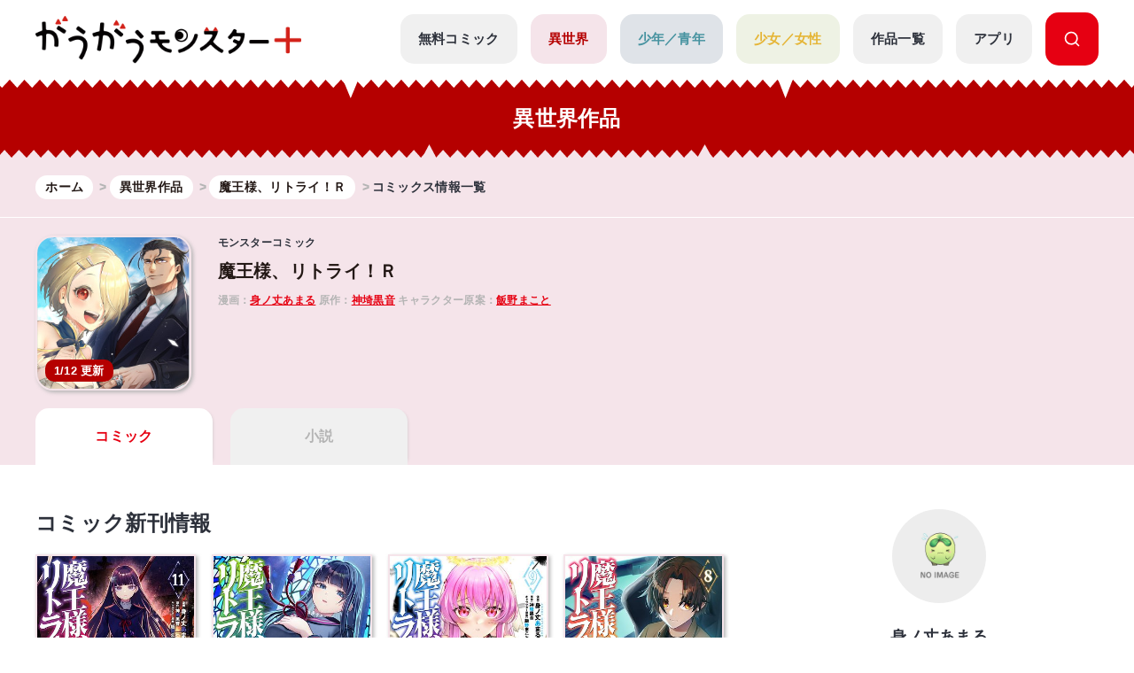

--- FILE ---
content_type: text/html; charset=UTF-8
request_url: https://gaugau.futabanet.jp/list/work/5f72ddc977656194ce000000/comics
body_size: 68439
content:
<!DOCTYPE html>
<html lang="ja">

<head>
  <meta charset="UTF-8">
  <meta name="viewport" content="width=device-width, initial-scale=1, viewport-fit=cover">
  <meta name="format-detection" content="telephone=no">
  <meta http-equiv="X-UA-Compatible" content="IE=edge">
  <title>公式-魔王様、リトライ！Ｒ | コミックス一覧 | 無料・試し読み豊富、Web漫画・コミックサイト がうがうモンスター＋</title>
  <meta name="description" content="「魔王様、リトライ！Ｒ」 コミックス一覧。ネトゲで最強「魔王」にログインしてたら、「魔王」の姿で異世界に飛ばされて!?">
  
  <script type="text/javascript" async crossorigin="anonymous" src="https://tag.aticdn.net/piano-analytics.js"></script>
  <script>(function(src){var a=document.createElement("script");a.type="text/javascript";a.async=true;a.src=src;var b=document.getElementsByTagName("script")[0];b.parentNode.insertBefore(a,b)})("https://experience-ap.piano.io/xbuilder/experience/load?aid=qJ1yjFyOpj");</script>
  <script defer src="https://gaugau.futabanet.jp/esp-service-worker.js"></script>

    <meta property="og:type" content="website">
    <meta property="og:url" content="https://gaugau.futabanet.jp/list/work/5f72ddc977656194ce000000/comics">
  <meta property="og:site_name" content="面白さモンスター級のラノベ漫画・コミック・小説サイト がうがうモンスター＋【毎日無料】">
  <meta property="og:title" content="公式-魔王様、リトライ！Ｒ | コミックス一覧 | 無料・試し読み豊富、Web漫画・コミックサイト がうがうモンスター＋">
  <meta property="og:description" content="「魔王様、リトライ！Ｒ」 コミックス一覧。ネトゲで最強「魔王」にログインしてたら、「魔王」の姿で異世界に飛ばされて!?">
  <meta property="og:image" content="https://gaugau.futabanet.jp/img/common/ogp.jpg">
    
  <link rel="canonical" href="https://gaugau.futabanet.jp/list/work/5f72ddc977656194ce000000/comics">

  <!-- twitter card -->
  <meta name="twitter:card" content="summary_large_image" />
  <meta name="twitter:url" content="https://gaugau.futabanet.jp/list/work/5f72ddc977656194ce000000/comics" />
  <meta name="twitter:title" content="公式-魔王様、リトライ！Ｒ | コミックス一覧 | 無料・試し読み豊富、Web漫画・コミックサイト がうがうモンスター＋"/>
  <meta name="twitter:description" content="「魔王様、リトライ！Ｒ」 コミックス一覧。ネトゲで最強「魔王」にログインしてたら、「魔王」の姿で異世界に飛ばされて!?" />
  <meta name="twitter:image" content="https://gaugau.futabanet.jp/img/common/ogp.jpg" />
  <meta name="twitter:site" content="面白さモンスター級のラノベ漫画・コミック・小説サイト がうがうモンスター＋【毎日無料】" />

  <!-- ファビコン -->
  <link rel="icon" href="https://gaugau.futabanet.jp/img/favicon.ico" type="image/vnd.microsoft.icon">
  <link rel="shortcut icon" href="https://gaugau.futabanet.jp/img/favicon.ico" type="image/x-icon">
  <link rel="apple-touch-icon" href="https://gaugau.futabanet.jp/img/apple-touch-icon-180x180.png" sizes="180x180">
  <link rel="icon" type="image/png" href="https://gaugau.futabanet.jp/img/android-chrome-192x192.png" sizes="192x192">

  <script type="application/ld+json">
    {
      "@context" : "https://schema.org",
      "@type" : "WebSite",
      "name" : "がうがうモンスター＋",
      "alternateName" : ["がうがうモンスター"],
      "url" : "https://gaugau.futabanet.jp/"
    }
  </script>

  
  <meta name="cXenseParse:articleid" content="list/work/5f72ddc977656194ce000000/comics" />
<meta name="cXenseParse:pageclass" content="article"/>
  <meta name="cXenseParse:url" content="https://gaugau.futabanet.jp/list/work/5f72ddc977656194ce000000/comics" />
  <meta name="cXenseParse:ftb-genre" content="異世界" />
  <meta name="cXenseParse:ftb-label" content="モンスターコミック" />
  <meta name="cXenseParse:ftb-comic" content="身ノ丈あまる" data-separator="," />
  <meta name="cXenseParse:ftb-original-work" content="神埼黒音" data-separator="," />
  <meta name="cXenseParse:ftb-character-draft" content="飯野まこと" data-separator="," />
  <meta name="cXenseParse:ftb-author" content="神埼黒音" data-separator="," />
  <meta name="cXenseParse:ftb-illustration" content="飯野まこと" data-separator="," />
  <meta name="cXenseParse:ftb-viewer" content="NO" />
  <meta name="cXenseParse:ftb-adult-flg" content="false" />
  <meta name="cXenseParse:ftb-tag" content="ファンタジー,ギャグ,ツンデレ,最強,美少女,転生・召喚,異世界,チート,魔王,おっさん,ゲーム,バトル,なろう" data-separator="," />
      <script>
        window.dataLayer = window.dataLayer || [];
        dataLayer.push({
            'event': 'ranking_data',
            'category': 'I',
            'works': '5f72ddc977656194ce000000',
            'episodes': '',
        });
    </script>

  <!-- Google Tag Manager -->
        <script>(function(w,d,s,l,i){w[l]=w[l]||[];w[l].push({'gtm.start':
        new Date().getTime(),event:'gtm.js'});var f=d.getElementsByTagName(s)[0],
        j=d.createElement(s),dl=l!='dataLayer'?'&l='+l:'';j.async=true;j.src=
        'https://www.googletagmanager.com/gtm.js?id='+i+dl;f.parentNode.insertBefore(j,f);
        })(window,document,'script','dataLayer','GTM-WRRS37S');</script>
        <!-- End Google Tag Manager -->
        <!-- Google Tag Manager -->
        <script>(function(w,d,s,l,i){w[l]=w[l]||[];w[l].push({'gtm.start':
        new Date().getTime(),event:'gtm.js'});var f=d.getElementsByTagName(s)[0],
        j=d.createElement(s),dl=l!='dataLayer'?'&l='+l:'';j.async=true;j.src=
        'https://www.googletagmanager.com/gtm.js?id='+i+dl;f.parentNode.insertBefore(j,f);
        })(window,document,'script','dataLayer','GTM-K8NC2425');</script>
        <!-- End Google Tag Manager -->
        
    
  
  <script>
    const mobileBreakpoint = 768;
    const screenWidth = window.innerWidth;
    let mode;
      if (screenWidth < mobileBreakpoint) {
        mode = 'sp';
      } else {
        mode = 'pc';
      }
  </script>

  
  <script>
    function setScriptElement(tempElementId, arrayAtributes, isTempElemetRemove = true) {
        const targetElement = document.getElementById(tempElementId);
        const script = document.createElement('script');
        script.src = arrayAtributes['src'];
        if (arrayAtributes['async']) {
          script.async = arrayAtributes['async'];
        }
        if (arrayAtributes['crossorigin']) {
          script.crossOrigin = arrayAtributes['crossorigin'];
        }
        if (arrayAtributes['data-ad-client']) {
          script.setAttribute('data-ad-client', arrayAtributes['data-ad-client']);
        }
        if (arrayAtributes['data-overlays']) {
          script.setAttribute('data-overlays', arrayAtributes['data-overlays']);
        }
        if (arrayAtributes['data-checked-head']) {
          script.setAttribute('data-checked-head', arrayAtributes['data-checked-head']);
        }
        targetElement.after(script);
        if (isTempElemetRemove) {
          targetElement.remove();
        }
      }
  </script>

      <script async src="//ads.rubiconproject.com/prebid/12162_gaugau.js"></script>
    <script async src="https://www.googletagservices.com/tag/js/gpt.js"></script>
          
      
      <div id="temp-ad-normal-head"></div>
      <script>
        setScriptElement('temp-ad-normal-head', {
          'src': 'https://pagead2.googlesyndication.com/pagead/js/adsbygoogle.js',
          'async': true,
          'data-ad-client': 'ca-pub-3622193293525466'
        });
      </script>
      
      
      <div id="temp-ad-auto-ads-head"></div>
      <script>
        setScriptElement('temp-ad-auto-ads-head', {
          'src': 'https://pagead2.googlesyndication.com/pagead/js/adsbygoogle.js?client=ca-pub-3622193293525466',
          'async': true,
          'crossorigin': 'anonymous'
        });
      </script>
        <script>
        var googletag = googletag || {};
        googletag.cmd = googletag.cmd || [];
        googletag.cmd.push(function() {
                    googletag.defineSlot('/21694577035/gaugau/gaugau_pc_billboard', [[970, 250], 'fluid', [1, 1]], 'div-gpt-ad-1574668050505-0').setTargeting('position', ['pc-billboard']).addService(googletag.pubads());
                    googletag.defineSlot('/21694577035/gaugau/gaugau_pc_1st_rect', [[300, 600], [1, 1], 'fluid', [300, 250]], 'div-gpt-ad-1574668154803-0').setTargeting('position', ['pc-rect']).addService(googletag.pubads());
                    googletag.defineSlot('/21694577035/gaugau/gaugau_pc_gate_left', [[1, 1], 'fluid', [160, 600]], 'div-gpt-ad-1574668297741-0').setTargeting('position', ['pc-gate']).addService(googletag.pubads());
                    googletag.defineSlot('/21694577035/gaugau/gaugau_pc_gate_right', [[1, 1], 'fluid', [160, 600]], 'div-gpt-ad-1574668325061-0').setTargeting('position', ['pc-gate']).addService(googletag.pubads());
                    googletag.defineSlot('/21694577035/gaugau/gaugau_pc_main_rect_left', [[1, 1], [300, 250]], 'div-gpt-ad-1574669117490-0').setTargeting('position', ['pc-rect']).addService(googletag.pubads());
                    googletag.defineSlot('/21694577035/gaugau/gaugau_pc_main_rect_right', [[1, 1], [300, 250]], 'div-gpt-ad-1574669156247-0').setTargeting('position', ['pc-rect']).addService(googletag.pubads());
                    googletag.defineSlot('/21694577035/gaugau/gaugau_pc_footer_rect_left', [[1, 1], [300, 250]], 'div-gpt-ad-1574668237352-0').setTargeting('position', ['pc-rect']).addService(googletag.pubads());
                    googletag.defineSlot('/21694577035/gaugau/gaugau_pc_footer_rect_right', [[1, 1], [300, 250]], 'div-gpt-ad-1574668270130-0').setTargeting('position', ['pc-rect']).addService(googletag.pubads());
                    googletag.defineSlot('/21694577035/gaugau/gaugau_pc_article_rect_left', [[1, 1], [300, 250], [300, 300]], 'div-gpt-ad-1707366857315-0').addService(googletag.pubads());
                    googletag.defineSlot('/21694577035/gaugau/gaugau_pc_article_rect_right', [[1, 1], [300, 250], [300, 300]], 'div-gpt-ad-1707366970210-0').addService(googletag.pubads());
                googletag.pubads().setTargeting('AdSense','off');
        googletag.pubads().disableInitialLoad();
        googletag.pubads().enableSingleRequest();
        googletag.pubads().collapseEmptyDivs();
        googletag.enableServices();
        });
    </script>
    <script>
        var pbjs = pbjs || {};
        pbjs.que = pbjs.que || [];
        pbjs.adserverRequestSent = false;
        var failSafeTimeout = 5000;
        var sendAdServerRequest = function() {
            googletag.cmd.push(function() {
            if (pbjs.adserverRequestSent) {
                return;
            }
            pbjs.adserverRequestSent = true;
            googletag.pubads().refresh();
            console.log("headerbids done")
        });
        };
        googletag.cmd.push(function(){
            pbjs.que.push(function() {
            pbjs.rp.requestBids({
                callback: sendAdServerRequest
            });
        });
        })
        setTimeout(function() {
        console.log("timeout");
        sendAdServerRequest();
        }, failSafeTimeout);
    </script>
  
  
      
    <link rel="preload" as="style" href="https://gaugau.futabanet.jp/build/assets/style-f55dfc6e.css" /><link rel="modulepreload" href="https://gaugau.futabanet.jp/build/assets/app-6b1ce320.js" /><link rel="modulepreload" href="https://gaugau.futabanet.jp/build/assets/axios-c24e582b.js" /><link rel="modulepreload" href="https://gaugau.futabanet.jp/build/assets/slick-72e7a463.js" /><link rel="modulepreload" href="https://gaugau.futabanet.jp/build/assets/_contents-f42c1334.js" /><link rel="stylesheet" href="https://gaugau.futabanet.jp/build/assets/style-f55dfc6e.css" /><script type="module" src="https://gaugau.futabanet.jp/build/assets/app-6b1ce320.js"></script>  </head>


<body id="top">
    <!-- Google Tag Manager (noscript) -->
        <noscript><iframe src="https://www.googletagmanager.com/ns.html?id=GTM-WRRS37S"
        height="0" width="0" style="display:none;visibility:hidden"></iframe></noscript>
        <!-- End Google Tag Manager (noscript) -->
        <!-- Google Tag Manager (noscript) -->
        <noscript><iframe src="https://www.googletagmanager.com/ns.html?id=GTM-K8NC2425"
        height="0" width="0" style="display:none;visibility:hidden"></iframe></noscript>
        <!-- End Google Tag Manager (noscript) -->
        
    
    
    <header class="header out-header">
    <div class="header__wrap">
                <div class="header__logo">
            <a href="https://gaugau.futabanet.jp">
                <img src="https://gaugau.futabanet.jp/img/common/logo.png" alt="面白さモンスター級のラノベ漫画・コミック・小説サイト が
うがうモンスター＋【毎日無料】">
            </a>
        </div>
        
        <div class="header__app mbOn">
            <a class="header__appIcon" href="https://gaugau.futabanet.jp/list/app">
            <img src="https://gaugau.futabanet.jp/img/common/icon_app.svg" alt="アプリ">
            </a>
        </div>

        <div class="hamburger">
            <div class="hamburger__pipe">
                <img src="https://gaugau.futabanet.jp/img/common/sp_menu.gif" alt="面白さモンスター級のラノベ漫画・コミック・小説サイト がうがうモンスター＋【毎日無料】">
            </div>
        </div>

        <div class="header__search mbOn">
            <a class="header__searchIcon" href="https://gaugau.futabanet.jp/list/search">
            <img src="https://gaugau.futabanet.jp/img/common/icon_search.svg" alt="検索する">
            </a>
        </div>

        <div class="drower">
            <div class="drower__list">
                <div class="drower__listItem">
                    <a class="drower__listLink " href="https://gaugau.futabanet.jp">
                        HOME
                    </a>
                </div>
                <div class="drower__listItem">
                    <a class="drower__listLink " href="https://gaugau.futabanet.jp/list/serial">
                        無料コミック
                    </a>
                </div>
                <div class="drower__listItem">
                    <a class="drower__listLink -isekai " href="https://gaugau.futabanet.jp/I">
                        異世界
                    </a>
                </div>
                <div class="drower__listItem">
                    <a class="drower__listLink -youth " href="https://gaugau.futabanet.jp/M">
                        少年／青年
                    </a>
                </div>
                <div class="drower__listItem">
                    <a class="drower__listLink -woman " href="https://gaugau.futabanet.jp/F">
                        少女／女性
                    </a>
                </div>
                <div class="drower__listItem">
                    <a class="drower__listLink " href="https://gaugau.futabanet.jp/list/works">
                        作品一覧
                    </a>
                </div>
                <div class="drower__listItem">
                    <a class="drower__listLink " href="https://gaugau.futabanet.jp/list/app">
                        アプリ
                    </a>
                </div>
                <div class="drower__listItem mbOff">
                    <a class="drower__listLink -search" href="https://gaugau.futabanet.jp/list/search">
                        <div class="drower__icon">
                        <svg viewBox="0 0 36 36" xmlns="http://www.w3.org/2000/svg" xmlns:xlink="http://www.w3.org/1999/xlink">
                                <clipPath id="icon_search">
                                    <path d="m343 760h36v36h-36z"></path>
                                </clipPath>
                                <g clip-path="url(#icon_search)" transform="translate(-343 -760)">
                                    <path d="m-1291.06-6733.939-5.512-5.512a13.4 13.4 0 0 1 -8.428 2.951 13.411 13.411 0 0 1 -9.546-3.953 13.412 13.412 0 0 1 -3.954-9.547 13.419 13.419 0 0 1 3.955-9.546 13.411 13.411 0 0 1 9.545-3.954 13.417 13.417 0 0 1 9.546 3.953 13.417 13.417 0 0 1 3.954 9.547 13.4 13.4 0 0 1 -2.951 8.428l5.512 5.511a1.5 1.5 0 0 1 0 2.122 1.5 1.5 0 0 1 -1.061.439 1.492 1.492 0 0 1 -1.06-.439zm-24.44-16.061a10.512 10.512 0 0 0 10.5 10.5 10.465 10.465 0 0 0 7.307-2.966c.033-.041.069-.081.108-.12a1.481 1.481 0 0 1 .12-.108 10.466 10.466 0 0 0 2.965-7.306 10.512 10.512 0 0 0 -10.5-10.5 10.512 10.512 0 0 0 -10.5 10.5z" transform="translate(1664.501 7526.5)"></path>
                                </g>
                            </svg>
                        </div>

                    </a>
                </div>
            </div>
        </div><!-- /.drower -->
    </div><!-- /.header -->
    <div class="header__kiba"></div>
</header>

    <section class="pageTitle -isekai">

    <div class="pageTitle__wrap">
    <div class="title">異世界作品</div>
    </div>
    <div class="pageTitle__kiba"></div>

</section>
<section class="l_layoutWrapper works_detail -isekai">

    <div class="breadcrumbs">
        <div class="breadcrumbs__wrap">
            <ol class="breadcrumb" itemscope itemtype="https://schema.org/BreadcrumbList">
                <li itemprop="itemListElement" itemscope itemtype="https://schema.org/ListItem">
                    <a itemprop="item" href="https://gaugau.futabanet.jp">
                        <span itemprop="name">ホーム</span>
                    </a>
                    <meta itemprop="position" content="1" />
                </li>

                    <li itemprop="itemListElement" itemscope itemtype="https://schema.org/ListItem">
        <a itemprop="item" href="https://gaugau.futabanet.jp/I">
            <span itemprop="name">異世界作品</span>
        </a>
        <meta itemprop="position" content="2" />
    </li>

                <li itemprop="itemListElement" itemscope itemtype="https://schema.org/ListItem">
                    <a itemprop="item" href="https://gaugau.futabanet.jp/list/work/5f72ddc977656194ce000000">
                        <span itemprop="name">魔王様、リトライ！Ｒ</span>
                    </a>
                    <meta itemprop="position" content="3" />
                </li>

                <li itemprop="itemListElement" itemscope itemtype="https://schema.org/ListItem">
                    <span itemprop="name">コミックス情報一覧</span>
                    <meta itemprop="position" content="4" />
                </li>

            </ol>
        </div>
    </div><!-- /.パンくず -->

            
        <div class="ad ad-billboard">
    <div class="gaugau_sp_header mbOn">
            </div>
</div>
        <div class="ad ad-billboard">
    <div class="gaugau_pc_billboard mbOff">
                    <!-- /21694577035/gaugau/gaugau_pc_billboard -->
  <div id='div-gpt-ad-1574668050505-0'>
    <script>
      googletag.cmd.push(function() { googletag.display('div-gpt-ad-1574668050505-0'); });
    </script>
  </div>
            </div>
</div>
        
    
    <div class="works__detail-header">

        <div class="works__detail__wrap">

            <div class="list__box">

                <a class="thumbnail -books -isekai" href="https://gaugau.futabanet.jp/list/work/5f72ddc977656194ce000000">
                    <div class="img">
                        <img src="https://gaugau.futabanet.jp/img/list/thumbnail_bg.jpg" alt="魔王様、リトライ！Ｒ">
                        <img class="img-books" src="https://gaugau.futabanet.jp/images/books/adjusted/81a15897-b8af-45e9-b97f-b6bf0d3650ae.jpg" alt="魔王様、リトライ！Ｒ">
                                                                            <div class="icon">1/12 更新</div>
                                            </div>
                </a>
                <div id="list__text" class="list__text">
                    <div class="mbOn">
                                                    <h3>モンスターコミック</h3>
                                                <h1>魔王様、リトライ！Ｒ</h1>
                        <span>
                                                                                                漫画：<a href="https://gaugau.futabanet.jp/list/author/%E8%BA%AB%E3%83%8E%E4%B8%88%E3%81%82%E3%81%BE%E3%82%8B">身ノ丈あまる</a>
                                                                                                                                原作：<a href="https://gaugau.futabanet.jp/list/author/%E7%A5%9E%E5%9F%BC%E9%BB%92%E9%9F%B3">神埼黒音</a>
                                                                                                                                キャラクター原案：<a href="https://gaugau.futabanet.jp/list/author/%E9%A3%AF%E9%87%8E%E3%81%BE%E3%81%93%E3%81%A8">飯野まこと</a>
                                                                                    </span>
                    </div>

                    <div class="mbOff">
                                                    <h3>モンスターコミック</h3>
                                                <h1><a href="https://gaugau.futabanet.jp/list/work/5f72ddc977656194ce000000">魔王様、リトライ！Ｒ</a></h1>
                        <span>
                                                                                                漫画：<a href="https://gaugau.futabanet.jp/list/author/%E8%BA%AB%E3%83%8E%E4%B8%88%E3%81%82%E3%81%BE%E3%82%8B">身ノ丈あまる</a>
                                                                                                                                原作：<a href="https://gaugau.futabanet.jp/list/author/%E7%A5%9E%E5%9F%BC%E9%BB%92%E9%9F%B3">神埼黒音</a>
                                                                                                                                キャラクター原案：<a href="https://gaugau.futabanet.jp/list/author/%E9%A3%AF%E9%87%8E%E3%81%BE%E3%81%93%E3%81%A8">飯野まこと</a>
                                                                                    </span>
                    </div>
                </div>
            </div>


        </div><!-- /.list__text -->

    </div>

    <div class="tab -isekai">
        <ul class="tab__list">
            <li class="tab__item active">コミック</li>
                            <li><a class="tab__item" href="https://gaugau.futabanet.jp/list/work/5f72ddc977656194ce000000/novels">小説</a></li>
                    </ul>
    </div>


    <div class="l_layoutContent">
        <div class="l_layoutLeft">
                            <div class="comics">
    <div class="head">
                    <h2 class="head__title">コミック新刊情報</h2>
            </div><!-- /.head -->

    <div class="comics__grid">
                    <div class="comics__gridItem comics__gridItem-four">
                <a class="thumbnail -isekai -books_long" href="https://gaugau.futabanet.jp/list/work/5f72ddc977656194ce000000/comics/16">
                    <div class="img">
                        <img class="img-books" src="https://gaugau.futabanet.jp/images/comics/9d2f6c64-e9f6-470f-b7fe-ac6c13a94651.jpg" alt="魔王様、リトライ！Ｒ">
                                                    <div class="icon">25/11/14 発売</div>
                                            </div>
                </a>
                <a href="https://gaugau.futabanet.jp/list/work/5f72ddc977656194ce000000/comics/16">
                    <div class="comics__name">魔王様、リトライ! R 11 【コミック】</div>
                </a>
                <div class="button button-back">
                    <a class="button__link -comics" href="https://www.futabasha.co.jp/book/97845754224810000000" target="_blank">本を買う</a>
                    
                                    </div><!-- /.button -->
            </div><!-- /.books -->
                    <div class="comics__gridItem comics__gridItem-four">
                <a class="thumbnail -isekai -books_long" href="https://gaugau.futabanet.jp/list/work/5f72ddc977656194ce000000/comics/15">
                    <div class="img">
                        <img class="img-books" src="https://gaugau.futabanet.jp/images/comics/0be4bc03-1148-49cb-b8d7-7985c1cbab2a.jpg" alt="魔王様、リトライ！Ｒ">
                                                    <div class="icon">25/3/28 発売</div>
                                            </div>
                </a>
                <a href="https://gaugau.futabanet.jp/list/work/5f72ddc977656194ce000000/comics/15">
                    <div class="comics__name">魔王様、リトライ! R 10 【コミック】</div>
                </a>
                <div class="button button-back">
                    <a class="button__link -comics" href="https://www.futabasha.co.jp/book/97845754211560000000" target="_blank">本を買う</a>
                    
                                    </div><!-- /.button -->
            </div><!-- /.books -->
                    <div class="comics__gridItem comics__gridItem-four">
                <a class="thumbnail -isekai -books_long" href="https://gaugau.futabanet.jp/list/work/5f72ddc977656194ce000000/comics/14">
                    <div class="img">
                        <img class="img-books" src="https://gaugau.futabanet.jp/images/comics/fa5ae665-91e2-4f4a-88d0-a4f96701bf66.jpg" alt="魔王様、リトライ！Ｒ">
                                                    <div class="icon">24/9/30 発売</div>
                                            </div>
                </a>
                <a href="https://gaugau.futabanet.jp/list/work/5f72ddc977656194ce000000/comics/14">
                    <div class="comics__name">魔王様、リトライ! R 9 【コミック】</div>
                </a>
                <div class="button button-back">
                    <a class="button__link -comics" href="https://www.futabasha.co.jp/book/97845754198180000000" target="_blank">本を買う</a>
                    
                                    </div><!-- /.button -->
            </div><!-- /.books -->
                    <div class="comics__gridItem comics__gridItem-four">
                <a class="thumbnail -isekai -books_long" href="https://gaugau.futabanet.jp/list/work/5f72ddc977656194ce000000/comics/13">
                    <div class="img">
                        <img class="img-books" src="https://gaugau.futabanet.jp/images/comics/e866ae9a-5873-4786-b9f6-b211769f01cd.jpg" alt="魔王様、リトライ！Ｒ">
                                                    <div class="icon">24/2/29 発売</div>
                                            </div>
                </a>
                <a href="https://gaugau.futabanet.jp/list/work/5f72ddc977656194ce000000/comics/13">
                    <div class="comics__name">魔王様、リトライ! R 8 【コミック】</div>
                </a>
                <div class="button button-back">
                    <a class="button__link -comics" href="https://www.futabasha.co.jp/book/97845754183610000000" target="_blank">本を買う</a>
                    
                                    </div><!-- /.button -->
            </div><!-- /.books -->
                    <div class="comics__gridItem comics__gridItem-four">
                <a class="thumbnail -isekai -books_long" href="https://gaugau.futabanet.jp/list/work/5f72ddc977656194ce000000/comics/12">
                    <div class="img">
                        <img class="img-books" src="https://gaugau.futabanet.jp/images/comics/bd3b5423-c647-4bff-b379-4bf6013b8666.jpg" alt="魔王様、リトライ！Ｒ">
                                                    <div class="icon">23/8/30 発売</div>
                                            </div>
                </a>
                <a href="https://gaugau.futabanet.jp/list/work/5f72ddc977656194ce000000/comics/12">
                    <div class="comics__name">魔王様、リトライ! R 7 【コミック】</div>
                </a>
                <div class="button button-back">
                    <a class="button__link -comics" href="https://www.futabasha.co.jp/book/97845754171730000000" target="_blank">本を買う</a>
                    
                                    </div><!-- /.button -->
            </div><!-- /.books -->
                    <div class="comics__gridItem comics__gridItem-four">
                <a class="thumbnail -isekai -books_long" href="https://gaugau.futabanet.jp/list/work/5f72ddc977656194ce000000/comics/11">
                    <div class="img">
                        <img class="img-books" src="https://gaugau.futabanet.jp/images/comics/c1e490c7-cf04-4396-bccd-b6ec573e5bff.jpg" alt="魔王様、リトライ！Ｒ">
                                                    <div class="icon">23/1/13 発売</div>
                                            </div>
                </a>
                <a href="https://gaugau.futabanet.jp/list/work/5f72ddc977656194ce000000/comics/11">
                    <div class="comics__name">魔王様、リトライ! R 6 【コミック】</div>
                </a>
                <div class="button button-back">
                    <a class="button__link -comics" href="https://www.futabasha.co.jp/book/97845754157110000000" target="_blank">本を買う</a>
                    
                                    </div><!-- /.button -->
            </div><!-- /.books -->
                    <div class="comics__gridItem comics__gridItem-four">
                <a class="thumbnail -isekai -books_long" href="https://gaugau.futabanet.jp/list/work/5f72ddc977656194ce000000/comics/10">
                    <div class="img">
                        <img class="img-books" src="https://gaugau.futabanet.jp/images/comics/4e6786df-72b5-46e3-854c-9c777d46d913.jpg" alt="魔王様、リトライ！Ｒ">
                                                    <div class="icon">22/7/15 発売</div>
                                            </div>
                </a>
                <a href="https://gaugau.futabanet.jp/list/work/5f72ddc977656194ce000000/comics/10">
                    <div class="comics__name">魔王様、リトライ! R 5 【コミック】</div>
                </a>
                <div class="button button-back">
                    <a class="button__link -comics" href="https://www.futabasha.co.jp/book/97845754145850000000" target="_blank">本を買う</a>
                    
                                    </div><!-- /.button -->
            </div><!-- /.books -->
                    <div class="comics__gridItem comics__gridItem-four">
                <a class="thumbnail -isekai -books_long" href="https://gaugau.futabanet.jp/list/work/5f72ddc977656194ce000000/comics/9">
                    <div class="img">
                        <img class="img-books" src="https://gaugau.futabanet.jp/images/comics/94304c68-6cb2-43a8-b63d-67cc9ae70052.jpg" alt="魔王様、リトライ！Ｒ">
                                                    <div class="icon">22/1/14 発売</div>
                                            </div>
                </a>
                <a href="https://gaugau.futabanet.jp/list/work/5f72ddc977656194ce000000/comics/9">
                    <div class="comics__name">魔王様、リトライ! R 4 【コミック】</div>
                </a>
                <div class="button button-back">
                    <a class="button__link -comics" href="https://www.futabasha.co.jp/book/97845754134650000000" target="_blank">本を買う</a>
                    
                                    </div><!-- /.button -->
            </div><!-- /.books -->
                    <div class="comics__gridItem comics__gridItem-four">
                <a class="thumbnail -isekai -books_long" href="https://gaugau.futabanet.jp/list/work/5f72ddc977656194ce000000/comics/8">
                    <div class="img">
                        <img class="img-books" src="https://gaugau.futabanet.jp/images/comics/d2dfa329-c066-42d3-93f6-a46614353824.jpg" alt="魔王様、リトライ！Ｒ">
                                                    <div class="icon">21/7/30 発売</div>
                                            </div>
                </a>
                <a href="https://gaugau.futabanet.jp/list/work/5f72ddc977656194ce000000/comics/8">
                    <div class="comics__name">魔王様、リトライ! R 3 【コミック】</div>
                </a>
                <div class="button button-back">
                    <a class="button__link -comics" href="https://www.futabasha.co.jp/book/97845754125810000000" target="_blank">本を買う</a>
                    
                                    </div><!-- /.button -->
            </div><!-- /.books -->
                    <div class="comics__gridItem comics__gridItem-four">
                <a class="thumbnail -isekai -books_long" href="https://gaugau.futabanet.jp/list/work/5f72ddc977656194ce000000/comics/7">
                    <div class="img">
                        <img class="img-books" src="https://gaugau.futabanet.jp/images/comics/ee866c9c-06b4-4c90-a64e-92675845633b.jpg" alt="魔王様、リトライ！Ｒ">
                                                    <div class="icon">20/12/28 発売</div>
                                            </div>
                </a>
                <a href="https://gaugau.futabanet.jp/list/work/5f72ddc977656194ce000000/comics/7">
                    <div class="comics__name">魔王様、リトライ! R 2 【コミック】</div>
                </a>
                <div class="button button-back">
                    <a class="button__link -comics" href="https://www.futabasha.co.jp/book/97845754118980000000" target="_blank">本を買う</a>
                    
                                    </div><!-- /.button -->
            </div><!-- /.books -->
                    <div class="comics__gridItem comics__gridItem-four">
                <a class="thumbnail -isekai -books_long" href="https://gaugau.futabanet.jp/list/work/5f72ddc977656194ce000000/comics/6">
                    <div class="img">
                        <img class="img-books" src="https://gaugau.futabanet.jp/images/comics/3f3c364b-6451-41e4-8c5a-8c7bb2f43b3c.jpg" alt="魔王様、リトライ！Ｒ">
                                                    <div class="icon">20/7/30 発売</div>
                                            </div>
                </a>
                <a href="https://gaugau.futabanet.jp/list/work/5f72ddc977656194ce000000/comics/6">
                    <div class="comics__name">魔王様、リトライ! R 1 【コミック】</div>
                </a>
                <div class="button button-back">
                    <a class="button__link -comics" href="https://www.futabasha.co.jp/book/" target="_blank">本を買う</a>
                    
                                            <a class="button__link -reader" href="https://gaugau.futabanet.jp/list/work/5f72ddc977656194ce000000/reader/comics/5f72ddc977656194ce000000_001">試し読み</a>
                                    </div><!-- /.button -->
            </div><!-- /.books -->
                    <div class="comics__gridItem comics__gridItem-four">
                <a class="thumbnail -isekai -books_long" href="https://gaugau.futabanet.jp/list/work/5f72ddc977656194ce000000/comics/5">
                    <div class="img">
                        <img class="img-books" src="https://gaugau.futabanet.jp/images/comics/8d2f4df4-deaf-40ec-96df-ccce50651f73.jpg" alt="魔王様、リトライ！Ｒ">
                                                    <div class="icon">19/12/30 発売</div>
                                            </div>
                </a>
                <a href="https://gaugau.futabanet.jp/list/work/5f72ddc977656194ce000000/comics/5">
                    <div class="comics__name">魔王様、リトライ! 5 【コミック】</div>
                </a>
                <div class="button button-back">
                    <a class="button__link -comics" href="https://www.futabasha.co.jp/book/97845754109520000000" target="_blank">本を買う</a>
                    
                                    </div><!-- /.button -->
            </div><!-- /.books -->
                    <div class="comics__gridItem comics__gridItem-four">
                <a class="thumbnail -isekai -books_long" href="https://gaugau.futabanet.jp/list/work/5f72ddc977656194ce000000/comics/4">
                    <div class="img">
                        <img class="img-books" src="https://gaugau.futabanet.jp/images/comics/bd301dd8-74a8-475d-a5e6-6c25362b8c56.jpg" alt="魔王様、リトライ！Ｒ">
                                                    <div class="icon">19/6/28 発売</div>
                                            </div>
                </a>
                <a href="https://gaugau.futabanet.jp/list/work/5f72ddc977656194ce000000/comics/4">
                    <div class="comics__name">魔王様、リトライ! 4 【コミック】</div>
                </a>
                <div class="button button-back">
                    <a class="button__link -comics" href="https://www.futabasha.co.jp/book/97845754106310000000" target="_blank">本を買う</a>
                    
                                    </div><!-- /.button -->
            </div><!-- /.books -->
                    <div class="comics__gridItem comics__gridItem-four">
                <a class="thumbnail -isekai -books_long" href="https://gaugau.futabanet.jp/list/work/5f72ddc977656194ce000000/comics/3">
                    <div class="img">
                        <img class="img-books" src="https://gaugau.futabanet.jp/images/comics/ef95725a-5a2c-43a5-a951-81379dff68a6.jpg" alt="魔王様、リトライ！Ｒ">
                                                    <div class="icon">19/1/30 発売</div>
                                            </div>
                </a>
                <a href="https://gaugau.futabanet.jp/list/work/5f72ddc977656194ce000000/comics/3">
                    <div class="comics__name">魔王様、リトライ! 3 【コミック】</div>
                </a>
                <div class="button button-back">
                    <a class="button__link -comics" href="https://www.futabasha.co.jp/book/97845754104640000000" target="_blank">本を買う</a>
                    
                                    </div><!-- /.button -->
            </div><!-- /.books -->
                    <div class="comics__gridItem comics__gridItem-four">
                <a class="thumbnail -isekai -books_long" href="https://gaugau.futabanet.jp/list/work/5f72ddc977656194ce000000/comics/2">
                    <div class="img">
                        <img class="img-books" src="https://gaugau.futabanet.jp/images/comics/e16a5080-6015-43b6-ae15-5ab1f11dde09.jpg" alt="魔王様、リトライ！Ｒ">
                                                    <div class="icon">18/8/30 発売</div>
                                            </div>
                </a>
                <a href="https://gaugau.futabanet.jp/list/work/5f72ddc977656194ce000000/comics/2">
                    <div class="comics__name">魔王様、リトライ! 2 【コミック】</div>
                </a>
                <div class="button button-back">
                    <a class="button__link -comics" href="https://www.futabasha.co.jp/book/97845754103270000000" target="_blank">本を買う</a>
                    
                                    </div><!-- /.button -->
            </div><!-- /.books -->
                    <div class="comics__gridItem comics__gridItem-four">
                <a class="thumbnail -isekai -books_long" href="https://gaugau.futabanet.jp/list/work/5f72ddc977656194ce000000/comics/1">
                    <div class="img">
                        <img class="img-books" src="https://gaugau.futabanet.jp/images/comics/79a20a29-c95e-4719-9d8d-0c9d61fb9cd6.jpg" alt="魔王様、リトライ！Ｒ">
                                                    <div class="icon">18/3/30 発売</div>
                                            </div>
                </a>
                <a href="https://gaugau.futabanet.jp/list/work/5f72ddc977656194ce000000/comics/1">
                    <div class="comics__name">魔王様、リトライ! 1 【コミック】</div>
                </a>
                <div class="button button-back">
                    <a class="button__link -comics" href="https://www.futabasha.co.jp/book/" target="_blank">本を買う</a>
                    
                                            <a class="button__link -reader" href="https://gaugau.futabanet.jp/list/work/5f72ddc977656194ce000000/reader/comics/5dbfa19177656129f3010000_001">試し読み</a>
                                    </div><!-- /.button -->
            </div><!-- /.books -->
        
    </div>
</div><!-- /.comics -->
            
                            
                <div class="ad">
    <div class="gaugau_pc_main_rect mbOff">
                    <!-- /21694577035/gaugau/gaugau_pc_main_rect_left -->
  <div id='div-gpt-ad-1574669117490-0'>
    <script>
      googletag.cmd.push(function() { googletag.display('div-gpt-ad-1574669117490-0'); });
    </script>
  </div>
                            <!-- /21694577035/gaugau/gaugau_pc_main_rect_right -->
  <div id='div-gpt-ad-1574669156247-0'>
    <script>
      googletag.cmd.push(function() { googletag.display('div-gpt-ad-1574669156247-0'); });
    </script>
  </div>
            </div>
</div>
                
                
                <div class="ad">
    <div class="gaugau_pc_footer_rect mbOff">
                    <!-- /21694577035/gaugau/gaugau_pc_footer_rect_left -->
  <div id='div-gpt-ad-1574668237352-0'>
    <script>
      googletag.cmd.push(function() { googletag.display('div-gpt-ad-1574668237352-0'); });
    </script>
  </div>
                            <!-- /21694577035/gaugau/gaugau_pc_footer_rect_right -->
  <div id='div-gpt-ad-1574668270130-0'>
    <script>
      googletag.cmd.push(function() { googletag.display('div-gpt-ad-1574668270130-0'); });
    </script>
  </div>
            </div>
</div>
                
                    </div><!-- /.l_layoutLeft -->



        <div class="l_layoutRight">
                            
                <div class="ad">
    <div class="gaugau_sp_1st_rect mbOn">
            </div>
</div>
                
                
                <div class="ad">
    <div class="gaugau_pc_1st_rect mbOff">
                    <!-- /21694577035/gaugau/gaugau_pc_1st_rect -->
  <div id='div-gpt-ad-1574668154803-0'>
    <script>
      googletag.cmd.push(function() { googletag.display('div-gpt-ad-1574668154803-0'); });
    </script>
  </div>
            </div>
</div>
                
            
            <div class="artist">
                                <div class="artist__img"><img src="https://gaugau.futabanet.jp/img/noimage.jpg" alt="身ノ丈あまる"></div>
                <h2 class="artist__title">身ノ丈あまる</h2>
        <p>
            漫画家。主な作品『魔王様、リトライ！』（双葉社）
        </p>
                                    <div class="artist__sns">
                                    <a class="artist__snsItem" href="https://twitter.com/mino_amaru" target="_blank">
                        <img src="https://gaugau.futabanet.jp/img/common/twitter_icon.png" alt="SNS">
                    </a>
                            </div>
                <div class="button">
            <a class="button__link -isekai" href="https://gaugau.futabanet.jp/list/author/%E8%BA%AB%E3%83%8E%E4%B8%88%E3%81%82%E3%81%BE%E3%82%8B">詳しく見る!!</a>
        </div>
    </div><!-- /.artist -->
    <div class="artist">
                                <div class="artist__img"><img src="https://gaugau.futabanet.jp/img/noimage.jpg" alt="神埼黒音"></div>
                <h2 class="artist__title">神埼黒音</h2>
        <p>
            小説家。主な作品『魔王様、リトライ！』（双葉社）
        </p>
                                    <div class="artist__sns">
                                    <a class="artist__snsItem" href="https://twitter.com/kanzaki_kurone" target="_blank">
                        <img src="https://gaugau.futabanet.jp/img/common/twitter_icon.png" alt="SNS">
                    </a>
                            </div>
                <div class="button">
            <a class="button__link -isekai" href="https://gaugau.futabanet.jp/list/author/%E7%A5%9E%E5%9F%BC%E9%BB%92%E9%9F%B3">詳しく見る!!</a>
        </div>
    </div><!-- /.artist -->
    <div class="artist">
                                <div class="artist__img"><img src="https://gaugau.futabanet.jp/img/noimage.jpg" alt="飯野まこと"></div>
                <h2 class="artist__title">飯野まこと</h2>
        <p>
            アニメーター、イラストレーター。主な作品『魔王様、リトライ！』（双葉社）
        </p>
                                    <div class="artist__sns">
                                    <a class="artist__snsItem" href="https://twitter.com/mugitorogohann" target="_blank">
                        <img src="https://gaugau.futabanet.jp/img/common/twitter_icon.png" alt="SNS">
                    </a>
                            </div>
                <div class="button">
            <a class="button__link -isekai" href="https://gaugau.futabanet.jp/list/author/%E9%A3%AF%E9%87%8E%E3%81%BE%E3%81%93%E3%81%A8">詳しく見る!!</a>
        </div>
    </div><!-- /.artist -->

            <div class="ranking">
    <h2>異世界ランキング</h2>
    <!--タブ切り替え-->
    <div class="tab">
        <ul class="tab__list">
            <li class="tab__item active" data-tab="dayly">デイリー</li>
            <li class="tab__item" data-tab="monthry"> マンスリー</li>
        </ul>
        <!--タブコンテンツ-->
        <div class="tab__content">
            <div class="tab__content-item active" data-content="dayly">
                <div class="ranking__list">

                    <div class="ranking__grid">
                                                    <div class="ranking__gridItem">
                                <a class="thumbnail -isekai" href="https://gaugau.futabanet.jp/list/work/5dd64c1477656154fb010000">
                                    <div class="img"><img src="https://gaugau.futabanet.jp/images/books/adjusted/7c3b1f8e-531c-4036-98dd-d57a76aa4359.jpg" alt="勇者パーティーにかわいい子がいたので、告白してみた。"></div>
                                    <div class="icon">1</div>
                                </a>
                                <div class="ranking__text">
                                    <h4><a href="https://gaugau.futabanet.jp/list/work/5dd64c1477656154fb010000">勇者パーティーにかわいい子がいたので、告白してみた。</a></h4>
                                                                                                        </div>
                            </div>
                                                    <div class="ranking__gridItem">
                                <a class="thumbnail -isekai" href="https://gaugau.futabanet.jp/list/work/ZyuuCP5ElXTvLuCLluM36YoUL">
                                    <div class="img"><img src="https://gaugau.futabanet.jp/images/books/adjusted/a739fe1d-638a-494f-9986-f90ae129d265.jpg" alt="異世界商人 スキル＜異世界渡航＞を駆使して、悠々自適なお金持ちスローライフを送ります"></div>
                                    <div class="icon">2</div>
                                </a>
                                <div class="ranking__text">
                                    <h4><a href="https://gaugau.futabanet.jp/list/work/ZyuuCP5ElXTvLuCLluM36YoUL">異世界商人 スキル＜異世界渡航＞を駆使して、悠々自適なお金持ちスローライフを送ります</a></h4>
                                                                                                        </div>
                            </div>
                                                    <div class="ranking__gridItem">
                                <a class="thumbnail -isekai" href="https://gaugau.futabanet.jp/list/work/629eff42776561b3b7020000">
                                    <div class="img"><img src="https://gaugau.futabanet.jp/images/books/adjusted/c278900c-c77f-40bd-a1b9-93dd3026da35.jpg" alt="ポーション工場に左遷された錬金術師、美少女に拉致され異国でいつの間にか英雄になる"></div>
                                    <div class="icon">3</div>
                                </a>
                                <div class="ranking__text">
                                    <h4><a href="https://gaugau.futabanet.jp/list/work/629eff42776561b3b7020000">ポーション工場に左遷された錬金術師、美少女に拉致され異国でいつの間にか英雄になる</a></h4>
                                                                                                        </div>
                            </div>
                                                    <div class="ranking__gridItem">
                                <a class="thumbnail -isekai" href="https://gaugau.futabanet.jp/list/work/63fefe39a53aef3177000002">
                                    <div class="img"><img src="https://gaugau.futabanet.jp/images/books/adjusted/53ff12d3-f712-4cbb-acc1-52794ffabebe.jpg" alt="異世界のおチビちゃんは今日も何かを創り出す～スキル【想像創造】で目指せ成り上がり！～"></div>
                                    <div class="icon">4</div>
                                </a>
                                <div class="ranking__text">
                                    <h4><a href="https://gaugau.futabanet.jp/list/work/63fefe39a53aef3177000002">異世界のおチビちゃんは今日も何かを創り出す～スキル【想像創造】で目指せ成り上がり！～</a></h4>
                                                                                                                <span>1/31 更新</span>
                                                                    </div>
                            </div>
                                                    <div class="ranking__gridItem">
                                <a class="thumbnail -isekai" href="https://gaugau.futabanet.jp/list/work/XnJghK1hfqVhvk5eCx9z1AWgd">
                                    <div class="img"><img src="https://gaugau.futabanet.jp/images/books/adjusted/4b70f2ba-d4d0-453e-9373-45e2044b5e0f.jpg" alt="身代わりで縁談に参加した愚妹の私、隣国の王子様に見初められました"></div>
                                    <div class="icon">5</div>
                                </a>
                                <div class="ranking__text">
                                    <h4><a href="https://gaugau.futabanet.jp/list/work/XnJghK1hfqVhvk5eCx9z1AWgd">身代わりで縁談に参加した愚妹の私、隣国の王子様に見初められました</a></h4>
                                                                                                        </div>
                            </div>
                                            </div>

                    <div class="button">
                        <a class="button__link -isekai" href="https://gaugau.futabanet.jp/list/ranking-daily?type=isekai">もっと見る</a>
                    </div>
                </div><!-- /.異世界 -->
            </div>
            <div class="tab__content-item" data-content="monthry">
                <div class="ranking__list">

                    <div class="ranking__grid">
                                                    <div class="ranking__gridItem">
                                <a class="thumbnail -isekai" href="https://gaugau.futabanet.jp/list/work/5e706f137765612c97060000">
                                    <div class="img"><img src="https://gaugau.futabanet.jp/images/books/adjusted/a85e850b-f1ad-4e35-bd8d-1862154ffa93.jpg" alt="ずたぼろ令嬢は姉の元婚約者に溺愛される"></div>
                                    <div class="icon">1</div>
                                </a>
                                <div class="ranking__text">
                                    <h4><a href="https://gaugau.futabanet.jp/list/work/5e706f137765612c97060000">ずたぼろ令嬢は姉の元婚約者に溺愛される</a></h4>
                                                                                                        </div>
                            </div>
                                                    <div class="ranking__gridItem">
                                <a class="thumbnail -isekai" href="https://gaugau.futabanet.jp/list/work/5dd64c1477656154fb010000">
                                    <div class="img"><img src="https://gaugau.futabanet.jp/images/books/adjusted/7c3b1f8e-531c-4036-98dd-d57a76aa4359.jpg" alt="勇者パーティーにかわいい子がいたので、告白してみた。"></div>
                                    <div class="icon">2</div>
                                </a>
                                <div class="ranking__text">
                                    <h4><a href="https://gaugau.futabanet.jp/list/work/5dd64c1477656154fb010000">勇者パーティーにかわいい子がいたので、告白してみた。</a></h4>
                                                                                                        </div>
                            </div>
                                                    <div class="ranking__gridItem">
                                <a class="thumbnail -isekai" href="https://gaugau.futabanet.jp/list/work/BhFD9a613d5gWgNE1L7M8Cvvt">
                                    <div class="img"><img src="https://gaugau.futabanet.jp/images/books/adjusted/4f942322-77a5-4167-9884-c4096217dae0.jpg" alt="ヒロインが来る前に妊娠しました～詰んだはずの悪役令嬢ですが、どうやら違うようです～"></div>
                                    <div class="icon">3</div>
                                </a>
                                <div class="ranking__text">
                                    <h4><a href="https://gaugau.futabanet.jp/list/work/BhFD9a613d5gWgNE1L7M8Cvvt">ヒロインが来る前に妊娠しました～詰んだはずの悪役令嬢ですが、どうやら違うようです～</a></h4>
                                                                                                        </div>
                            </div>
                                                    <div class="ranking__gridItem">
                                <a class="thumbnail -isekai" href="https://gaugau.futabanet.jp/list/work/605051da776561856c030000">
                                    <div class="img"><img src="https://gaugau.futabanet.jp/images/books/adjusted/a4c2b17a-411e-4449-b806-2597aaf2d83f.jpg" alt="雑用付与術師が自分の最強に気付くまで"></div>
                                    <div class="icon">4</div>
                                </a>
                                <div class="ranking__text">
                                    <h4><a href="https://gaugau.futabanet.jp/list/work/605051da776561856c030000">雑用付与術師が自分の最強に気付くまで</a></h4>
                                                                                                        </div>
                            </div>
                                                    <div class="ranking__gridItem">
                                <a class="thumbnail -isekai" href="https://gaugau.futabanet.jp/list/work/M7aXwBwq8nHlYuQovC0NWu2Gx">
                                    <div class="img"><img src="https://gaugau.futabanet.jp/images/books/adjusted/f868c620-6074-4ee2-ad76-352d5811647b.jpg" alt="貞操逆転世界で唯一の男騎士の俺、女騎士学園に入学したらなぜか英雄扱いされた ～絶倫スキルでハーレム無双～"></div>
                                    <div class="icon">5</div>
                                </a>
                                <div class="ranking__text">
                                    <h4><a href="https://gaugau.futabanet.jp/list/work/M7aXwBwq8nHlYuQovC0NWu2Gx">貞操逆転世界で唯一の男騎士の俺、女騎士学園に入学したらなぜか英雄扱いされた ～絶倫スキルでハーレム無双～</a></h4>
                                                                                                        </div>
                            </div>
                                            </div>

                    <div class="button">
                        <a class="button__link -isekai" href="https://gaugau.futabanet.jp/list/ranking-monthly?type=isekai">もっと見る</a>
                    </div>
                </div><!-- /.異世界 -->

            </div>
        </div>
    </div>
</div>
<!-- /.ranking -->

                            
                <div class="ad">
    <div class="gaugau_sp_2nd_rect mbOn">
            </div>
</div>
                
            
            <div class="tags">
    <h2>ジャンル</h2>
    <div class="tag">
                <a class="tag__item" href="https://gaugau.futabanet.jp/list/tag/%E8%BB%A2%E7%94%9F%E3%83%BB%E5%8F%AC%E5%96%9A">転生・召喚</a>
                <a class="tag__item" href="https://gaugau.futabanet.jp/list/tag/%E5%B0%91%E5%B9%B4%E5%90%91%E3%81%91">少年向け</a>
                <a class="tag__item" href="https://gaugau.futabanet.jp/list/tag/%E9%9D%92%E5%B9%B4%E5%90%91%E3%81%91">青年向け</a>
                <a class="tag__item" href="https://gaugau.futabanet.jp/list/tag/%E5%A4%A7%E4%BA%BA%E5%90%91%E3%81%91">大人向け</a>
                <a class="tag__item" href="https://gaugau.futabanet.jp/list/tag/%E5%B0%91%E5%A5%B3%E5%90%91%E3%81%91">少女向け</a>
            </div><!-- /.tag -->

    <div class="button">
        <a class="button__link" href="https://gaugau.futabanet.jp/list/tag">もっと見る</a>
    </div>
</div>

        </div><!-- /.l_layoutRight -->

                    
            <div class="ad ad-floating-left">
    <div class="gaugau_pc_gate_left">
                    <!-- /21694577035/gaugau/gaugau_pc_gate_left -->
  <div id='div-gpt-ad-1574668297741-0'>
    <script>
      googletag.cmd.push(function() { googletag.display('div-gpt-ad-1574668297741-0'); });
    </script>
  </div>
            </div>
</div>
<div class="ad ad-floating-right">
    <div class="gaugau_pc_gate_right">
                    <!-- /21694577035/gaugau/gaugau_pc_gate_right -->
  <div id='div-gpt-ad-1574668325061-0'>
    <script>
      googletag.cmd.push(function() { googletag.display('div-gpt-ad-1574668325061-0'); });
    </script>
  </div>
            </div>
</div>
            
            </div><!-- /.l_layout -->
</section>

    
    <div class="ad">
    <div class="gaugau_sp_overlay mbOn">
            </div>
</div>
    

    <!-- jquery -->
<script src="https://cdnjs.cloudflare.com/ajax/libs/jquery/3.5.1/jquery.min.js"></script>
<!-- matchHeight.js -->
<script src="https://cdnjs.cloudflare.com/ajax/libs/jquery.matchHeight/0.7.2/jquery.matchHeight-min.js"></script>

<script>
  // TOPへ戻る
  function PageTopAnime() {
    var scroll = $(window).scrollTop(); //スクロール値を取得
    if (scroll >= 200) { //200pxスクロールしたら
      $('#page-top').removeClass('DownMove'); // DownMoveというクラス名を除去して
      $('#page-top').addClass('UpMove'); // UpMoveというクラス名を追加して出現
    } else { //それ以外は
      if ($('#page-top').hasClass('UpMove')) { //UpMoveというクラス名が既に付与されていたら
        $('#page-top').addClass('DownMove'); // DownMoveというクラス名を追加して非表示
      }
    }

    var wH = window.innerHeight; //画面の高さを取得
    var footerPos = $('#footer').offset().top; //footerの位置を取得
    if (scroll + wH >= (footerPos - 20)) {
      var pos = (scroll + wH) - footerPos - 20
      $('#page-top').css('bottom', pos); //#page-topに上記の値をCSSのbottomに直接指定してフッター手前で止まるようにする
    } else { //それ以外は
      if ($('#page-top').hasClass('UpMove')) { //UpMoveというクラス名がついていたら
        if (navigator.userAgent.match(/iPhone|Android.+Mobile/)) {
                    $('#page-top').css('bottom', '110px');
          
        } else {
          $('#page-top').css('bottom', '10px'); // 下から10pxの位置にページリンクを指定
        }

      }
    }
  }
  // ページが読み込まれたらすぐに動かしたい場合の記述
  $(window).on('load', function() {
    PageTopAnime(); /* スクロールした際の動きの関数を呼ぶ*/
  });

  $.noConflict();
  jQuery(document).ready(function($) {
    // 画面をスクロールをしたら動かしたい場合の記述
    $(window).scroll(function() {
      PageTopAnime(); /* スクロールした際の動きの関数を呼ぶ*/
    });

    $('.thumbnail').matchHeight();
    $('.comics__name').matchHeight();
    $('.comics__artist').matchHeight();
    $('.comics__gridItem .button').matchHeight();
    $('.comicsSlider__name').matchHeight();
    $('.comicsSlider__artist').matchHeight();

  });

  // リーダーURLをクリップボードへコピー
  function copyCurrentPageUrl() {
    var currentPageUrl = window.location.href;
    var tempInput = document.createElement("input");
    tempInput.setAttribute("value", currentPageUrl);
    document.body.appendChild(tempInput);
    tempInput.select();
    document.execCommand("copy");
    document.body.removeChild(tempInput);
  }
</script>
<footer id="footer" class="footer 
          footer--long 
          footer-space">
  <p id="page-top"><a href="#"><img src="https://gaugau.futabanet.jp/img/common/page_top.png" alt="TOPへ戻る"></a></p>
  <div class="footer__wrap">

  
    <div class="footer__link">
    <div class="footer__brand-list">
      <div class="footer__brand-item">
        <a href="https://manga-shinchan.com/" target="_blank" rel="noopener">
          <img src="https://gaugau.futabanet.jp/img/footer/logo_shinchan.png" alt="まんがクレヨンしんちゃん.com" width="66" height="18">
        </a>
      </div>
      <div class="footer__brand-item">
        <a href="https://futaman.futabanet.jp" target="_blank" rel="noopener">
          <img src="https://gaugau.futabanet.jp/img/footer/logo_hutaman.png" alt="ふたまん＋" width="66" height="18">
        </a>
      </div>
      <div class="footer__brand-item">
        <a href="https://futabasha-change.com/" target="_blank" rel="noopener">
          <img src="https://gaugau.futabanet.jp/img/footer/logo_change.svg" alt="双葉社 THE CHANGE" width="66" height="18">
        </a>
      </div>
      <div class="footer__brand-item">
        <a href="https://pinzuba.news/" target="_blank" rel="noopener">
          <img src="https://gaugau.futabanet.jp/img/footer/logo_pinzuba.svg" alt="ピンズバNEWS" width="66" height="18">
        </a>
      </div>
      <div class="footer__brand-item">
        <a href="https://soccerhihyo.futabanet.jp" target="_blank" rel="noopener">
          <img src="https://gaugau.futabanet.jp/img/footer/logo_soccer.png" alt="サッカー批評Web" width="66" height="18">
        </a>
      </div>
      <div class="footer__brand-item">
        <a href="https://bravo-m.futabanet.jp" target="_blank" rel="noopener">
          <img src="https://gaugau.futabanet.jp/img/footer/logo_bravo.svg" alt="BRAVO MOUNTAIN" width="66" height="18">
        </a>
      </div>
      <div class="footer__brand-item">
        <a href="https://futabanet.jp/kankoku-tvguide" target="_blank" rel="noopener">
          <img src="https://gaugau.futabanet.jp/img/footer/logo_kankoku.svg" alt="韓国TVドラマガイド ONLINE" width="66" height="18">
        </a>
      </div>
      <div class="footer__brand-item">
        <a href="https://colorful.futabanet.jp" target="_blank" rel="noopener">
          <img src="https://gaugau.futabanet.jp/img/footer/logo_colorful.svg" alt="COLORFUL" width="66" height="18">
        </a>
      </div>
    </div>
  </div>
  

    <div class="footer__main">
      <div class="footer__abj">
        <img src="https://gaugau.futabanet.jp/img/common/abj_logo.png" alt="ＡＢＪマーク">
        <p class="footer__txt">ＡＢＪマークは、この電子書店・電子書籍配信サービスが、著作権者からコンテンツ使用許諾を得た正規版配信サービスであることを示す登録商標（登録番号 第６０９１７１３号）です。詳しくは［ABJマーク］または［電子出版制作・流通協議会］で検索してください。</p>
      </div>
      <div class="footer__sns">

        <a href="https://www.youtube.com/channel/UCBDrRXLfvoy77RVtWGTHl_Q" target="_blank"><img src="https://gaugau.futabanet.jp/img/common/icon_youtube.png" alt="YouTube"></a>
        <a href="https://twitter.com/monster_futaba" target="_blank"><img src="https://gaugau.futabanet.jp/img/common/twitter_icon.png" alt="X"></a>
      </div>
    </div>

    <div class="footer__futabasha"><img src="https://gaugau.futabanet.jp/img/common/logo_futabasha.svg" alt="双葉社"></div>
    <div class="footer__nav">
      <a class="footer__navLink" href="https://gaugau.futabanet.jp">TOP</a>
      <div class="footer__pipe">|</div>
      <a class="footer__navLink" href="https://www.futabasha.co.jp/company" target="_blank">会社概要</a>
      <div class="footer__pipe">|</div>
      <a class="footer__navLink" href="https://www.futabasha.co.jp/privacy" target="_blank">プライバシーポリシー</a>
      <div class="footer__pipe">|</div>
      <a class="footer__navLink" href="mailto:monster@futabasha.co.jp?body=%E3%81%8A%E5%90%8D%E5%89%8D%EF%BC%9A%0A%0A%E3%81%8A%E5%95%8F%E3%81%84%E5%90%88%E3%82%8F%E3%81%9B%E5%86%85%E5%AE%B9%EF%BC%9A%0A%0A%E3%80%90%E2%80%BB%E6%B3%A8%E6%84%8F%E2%80%BB%E3%80%91%0A%E3%83%A6%E3%83%BC%E3%82%B6%E3%83%BC%E6%A7%98%E3%81%8B%E3%82%89%E3%81%84%E3%81%9F%E3%81%A0%E3%81%84%E3%81%9F%E3%81%94%E6%84%8F%E8%A6%8B%E3%83%BB%E3%81%94%E8%B3%AA%E5%95%8F%E3%81%AB%E9%96%A2%E3%81%97%E3%81%BE%E3%81%97%E3%81%A6%E3%81%AF%E5%80%8B%E5%88%A5%E3%81%AB%E3%81%8A%E8%BF%94%E4%BA%8B%E3%81%AF%E3%81%84%E3%81%9F%E3%81%97%E3%81%A6%E3%81%8A%E3%82%8A%E3%81%BE%E3%81%9B%E3%82%93%E3%80%82%0A%E4%BA%88%E3%82%81%E3%81%94%E4%BA%86%E6%89%BF%E3%81%8F%E3%81%A0%E3%81%95%E3%81%84%E3%81%BE%E3%81%99%E3%82%88%E3%81%86%E3%81%8A%E9%A1%98%E3%81%84%E7%94%B3%E3%81%97%E4%B8%8A%E3%81%92%E3%81%BE%E3%81%99%E3%80%82%0A%E3%81%AA%E3%81%8A%E3%82%A2%E3%83%97%E3%83%AA%E3%80%8E%E3%83%9E%E3%83%B3%E3%82%AC%E3%81%8C%E3%81%86%E3%81%8C%E3%81%86%E3%80%8F%E3%81%AB%E9%96%A2%E3%81%99%E3%82%8B%E3%81%8A%E5%95%8F%E3%81%84%E5%90%88%E3%82%8F%E3%81%9B%E3%81%AF%E3%80%81%0A%E3%82%A2%E3%83%97%E3%83%AA%E5%86%85%E3%81%AE%E3%80%8C%E3%83%9E%E3%82%A4%E3%83%9A%E3%83%BC%E3%82%B8%E3%80%8D%E2%87%92%E3%80%8C%E8%A8%AD%E5%AE%9A%E3%80%8D%E2%87%92%E3%80%8C%E3%81%8A%E5%95%8F%E3%81%84%E5%90%88%E3%82%8F%E3%81%9B%E3%80%8D%E3%81%8B%E3%82%89%E3%81%8A%E9%A1%98%E3%81%84%E3%81%84%E3%81%9F%E3%81%97%E3%81%BE%E3%81%99%E3%80%82%0A%0A&amp;subject=%E3%81%8A%E5%95%8F%E3%81%84%E5%90%88%E3%82%8F%E3%81%9B">お問い合わせ</a>
    </div>
    <div class="footer__copyright">Copyright&copy; Futabasha Publishers Ltd. All Rights Reserved</div>
  </div>
</footer>
    
    

    
</body>

</html>


--- FILE ---
content_type: text/html; charset=utf-8
request_url: https://www.google.com/recaptcha/api2/aframe
body_size: 183
content:
<!DOCTYPE HTML><html><head><meta http-equiv="content-type" content="text/html; charset=UTF-8"></head><body><script nonce="PgDURTsyxmPOSWm4Y08gOA">/** Anti-fraud and anti-abuse applications only. See google.com/recaptcha */ try{var clients={'sodar':'https://pagead2.googlesyndication.com/pagead/sodar?'};window.addEventListener("message",function(a){try{if(a.source===window.parent){var b=JSON.parse(a.data);var c=clients[b['id']];if(c){var d=document.createElement('img');d.src=c+b['params']+'&rc='+(localStorage.getItem("rc::a")?sessionStorage.getItem("rc::b"):"");window.document.body.appendChild(d);sessionStorage.setItem("rc::e",parseInt(sessionStorage.getItem("rc::e")||0)+1);localStorage.setItem("rc::h",'1769912750517');}}}catch(b){}});window.parent.postMessage("_grecaptcha_ready", "*");}catch(b){}</script></body></html>

--- FILE ---
content_type: image/svg+xml
request_url: https://gaugau.futabanet.jp/img/common/icon_app.svg
body_size: 777
content:
<?xml version="1.0" encoding="utf-8"?>
<!-- Generator: Adobe Illustrator 28.1.0, SVG Export Plug-In . SVG Version: 6.00 Build 0)  -->
<svg version="1.1" id="レイヤー_1" xmlns="http://www.w3.org/2000/svg" xmlns:xlink="http://www.w3.org/1999/xlink" x="0px"
	 y="0px" viewBox="0 0 36 36" style="enable-background:new 0 0 36 36;" xml:space="preserve">
<style type="text/css">
	.st0{fill:#E10000;}
</style>
<g>
	<path d="M3.3,34.2c2.5-1,3-2.3,2.9-4.7H8c0,0.4,0,0.7-0.1,1.1c1.2-0.6,1.5-1.4,1.7-1.7H3.3v-1.6h8.3c-0.3,2.4-1.2,3.6-2.8,4.6l-1-1
		c-0.4,3-2.3,4.1-3.5,4.6L3.3,34.2z"/>
	<path d="M20.4,27.6c0,1,0.6,1.5,1.6,1.5c-0.4,3.7-2.6,5.6-6.2,6.3l-0.8-1.6c4.4-0.6,5-3.1,5.1-4.6h-5.7v-1.6H20.4z M21.8,28.8
		c-0.6,0-1.1-0.5-1.1-1.1s0.5-1.1,1.1-1.1c0.6,0,1.1,0.5,1.1,1.1S22.4,28.8,21.8,28.8z M21.8,27.3c-0.2,0-0.4,0.2-0.4,0.4
		c0,0.2,0.2,0.4,0.4,0.4c0.2,0,0.4-0.2,0.4-0.4C22.3,27.5,22.1,27.3,21.8,27.3z"/>
	<path d="M27.8,32.5h-1.7v-5.1h1.7V32.5z M32.3,31.2c0,1.1-0.3,2.3-1.3,3c-1,0.8-2.4,1-3.8,1.2l-0.6-1.6c2.8-0.2,4-0.7,4-2.5v-4.1
		h1.8V31.2z"/>
</g>
<path class="st0" d="M20.6,18.2c-0.7,0.7-1.3,1.4-2,2.1c-0.9,0.9-1.3,0.9-2.1-0.1c-0.5-0.5-0.9-1-1.4-1.5c-0.8-0.8-1.2-0.6-1.5,0.4
	c-0.3,1.2-0.6,2.4-0.7,3.6c-0.1,0.5,0.3,1.1,0.5,1.7c-3.1,0-6.3,0-9.7,0c2.2-2.9,1.9-6.3,2.7-9.4c0.3-1.3,0.4-2.6,0.7-3.9
	c0.2-1-0.1-1.6-0.9-2.2C3.8,7.4,2.9,5,3,2.2c0-0.4,0.2-0.8,0.4-1.5c0.4,0.6,0.7,0.9,0.9,1.2C5.8,4.3,8,5.5,10.8,5.7
	c0.8,0,1.7,0.1,2.5,0c1-0.1,1.5,0.4,1.8,1.2c0.5,1.2,1,2.4,1.6,3.6c0.2,0.4,0.4,0.7,0.9,1.4c0.7-1.6,1.3-2.8,1.9-4.1
	c0.9-2.1,0.9-2.1,3.1-2C26,5.7,28.9,5,31,2.3c0.4-0.4,0.7-0.9,1.3-1.7c0.2,0.8,0.4,1.2,0.4,1.6c-0.2,2.6-1.1,4.9-3,6.7
	c-0.7,0.6-0.9,1.2-0.7,2.1c0.7,3.6,1.3,7.2,2,10.7c0.2,0.9,0.7,1.8,1.1,2.8c-3.4,0-6.9,0-10.5,0c1-2.2-0.3-4.2-0.6-6.3
	C20.9,18.3,20.7,18.2,20.6,18.2z"/>
</svg>


--- FILE ---
content_type: text/javascript;charset=utf-8
request_url: https://id.cxense.com/public/user/id?json=%7B%22identities%22%3A%5B%7B%22type%22%3A%22ckp%22%2C%22id%22%3A%22ml34cks5a1th4bid%22%7D%2C%7B%22type%22%3A%22lst%22%2C%22id%22%3A%222j7qleps9l2j23pbne22bt3zbe%22%7D%2C%7B%22type%22%3A%22cst%22%2C%22id%22%3A%222j7qleps9l2j23pbne22bt3zbe%22%7D%5D%7D&callback=cXJsonpCB2
body_size: 188
content:
/**/
cXJsonpCB2({"httpStatus":200,"response":{"userId":"cx:2yjy98xaxvesdtkgzrulzycdl:1tge6ourl82bg","newUser":true}})

--- FILE ---
content_type: application/javascript; charset=utf-8
request_url: https://fundingchoicesmessages.google.com/f/AGSKWxVR20jQKUnavB1950Thtny_X0kegbXSC2yLnejZ1eG1C7COrboHM_gW7OcozHMBWdbra8lP5FzGDEglgy1A3QdPY6hT5NW85dYticOF90iGMXVBfFHbDRvscbLUKDKC2pEjzGNR?fccs=W251bGwsbnVsbCxudWxsLG51bGwsbnVsbCxudWxsLFsxNzY5OTEyNzQ3LDYwNzAwMDAwMF0sbnVsbCxudWxsLG51bGwsW251bGwsWzcsMTldXSwiaHR0cHM6Ly9nYXVnYXUuZnV0YWJhbmV0LmpwL2xpc3Qvd29yay81ZjcyZGRjOTc3NjU2MTk0Y2UwMDAwMDAvY29taWNzIixudWxsLFtbOCwiRmYwUkdIVHVuOEkiXSxbOSwiZW4tVVMiXSxbMTksIjIiXSxbMTcsIlswXSJdLFsyNCwiIl0sWzI5LCJmYWxzZSJdXV0
body_size: -194
content:
if (typeof __googlefc.fcKernelManager.run === 'function') {"use strict";this.default_ContributorServingResponseClientJs=this.default_ContributorServingResponseClientJs||{};(function(_){var window=this;
try{
var RH=function(a){this.A=_.t(a)};_.u(RH,_.J);var SH=_.ed(RH);var TH=function(a,b,c){this.B=a;this.params=b;this.j=c;this.l=_.F(this.params,4);this.o=new _.eh(this.B.document,_.O(this.params,3),new _.Qg(_.Rk(this.j)))};TH.prototype.run=function(){if(_.P(this.params,10)){var a=this.o;var b=_.fh(a);b=_.Od(b,4);_.jh(a,b)}a=_.Sk(this.j)?_.be(_.Sk(this.j)):new _.de;_.ee(a,9);_.F(a,4)!==1&&_.G(a,4,this.l===2||this.l===3?1:2);_.Fg(this.params,5)&&(b=_.O(this.params,5),_.hg(a,6,b));return a};var UH=function(){};UH.prototype.run=function(a,b){var c,d;return _.v(function(e){c=SH(b);d=(new TH(a,c,_.A(c,_.Qk,2))).run();return e.return({ia:_.L(d)})})};_.Uk(8,new UH);
}catch(e){_._DumpException(e)}
}).call(this,this.default_ContributorServingResponseClientJs);
// Google Inc.

//# sourceURL=/_/mss/boq-content-ads-contributor/_/js/k=boq-content-ads-contributor.ContributorServingResponseClientJs.en_US.Ff0RGHTun8I.es5.O/d=1/exm=kernel_loader,loader_js_executable,monetization_cookie_state_migration_initialization_executable/ed=1/rs=AJlcJMwj_NGSDs7Ec5ZJCmcGmg-e8qljdw/m=web_iab_tcf_v2_signal_executable
__googlefc.fcKernelManager.run('\x5b\x5b\x5b8,\x22\x5bnull,\x5b\x5bnull,null,null,\\\x22https:\/\/fundingchoicesmessages.google.com\/f\/AGSKWxWQrbEhnHb9w_Z9oN5idC_f_Er2XISa6DveiCRN1lqoQ_IKYSnqS1BnFuUtP06KsLSf1Nydj563v8j-xzrv1edup0p-9KzX21cBszIiEVWYnJ79FLmaBUrwLdelwLXLtVJtus-2\\\x22\x5d,null,null,\x5bnull,null,null,\\\x22https:\/\/fundingchoicesmessages.google.com\/el\/AGSKWxVMJO61cOzDV12b6i0rOpqqepNCxVlC1ZN2gC3KZxArhoOlSrSKetcFYOGUx6ThpBxsVDMWq0BOe1Vphnek4klfZZrPha8WNfDUIo7eRucGQKsQ850fpMgGB4LuTCwA7IHDRPg8\\\x22\x5d,null,\x5bnull,\x5b7,19\x5d\x5d\x5d,\\\x22futabanet.jp\\\x22,1,\\\x22en\\\x22,null,null,null,null,1\x5d\x22\x5d\x5d,\x5bnull,null,null,\x22https:\/\/fundingchoicesmessages.google.com\/f\/AGSKWxW3WW-r_spmlHwFtoEycBH3sEDyyypR1pfHU8XJC14UoBIWKXMbWh-5Nn1sXw8w6tkvjcxfKA1-ujC646eV-dU5QfYhODy_ZH3KHMb97q9UyR4VoOdD5xTAbHetLUbrKy29CiHA\x22\x5d\x5d');}

--- FILE ---
content_type: application/javascript; charset=utf-8
request_url: https://fundingchoicesmessages.google.com/f/AGSKWxUHfB-wMYCFD0a9MTLqE50xj1f4aXt5DexKE6QB0HQT3N2GtT8XgO-IgX1Ch-HqpUsKBWlWgySHAV6Sbe9zt2GF7VwGOnO_4p4CWNw_vhJQWS3wm3U1X4b1O6oa8bmw-4dQgZhj?fccs=W251bGwsbnVsbCxudWxsLG51bGwsbnVsbCxudWxsLFsxNzY5OTEyNzUwLDc2OTAwMDAwMF0sbnVsbCxudWxsLG51bGwsW251bGwsWzcsMTksOSw2LDE1XSxudWxsLDIsbnVsbCwiZW4iLG51bGwsbnVsbCxudWxsLG51bGwsbnVsbCwxXSwiaHR0cHM6Ly9nYXVnYXUuZnV0YWJhbmV0LmpwL2xpc3Qvd29yay81ZjcyZGRjOTc3NjU2MTk0Y2UwMDAwMDAvY29taWNzIixudWxsLFtbOCwiRmYwUkdIVHVuOEkiXSxbOSwiZW4tVVMiXSxbMTksIjIiXSxbMTcsIlswXSJdLFsyNCwiIl0sWzI5LCJmYWxzZSJdLFsyOCwiW251bGwsW251bGwsMSxbMTc2OTkxMjc1MCw2ODMxMTAwMDBdLDBdXSJdXV0
body_size: 256
content:
if (typeof __googlefc.fcKernelManager.run === 'function') {"use strict";this.default_ContributorServingResponseClientJs=this.default_ContributorServingResponseClientJs||{};(function(_){var window=this;
try{
var rp=function(a){this.A=_.t(a)};_.u(rp,_.J);var sp=function(a){this.A=_.t(a)};_.u(sp,_.J);sp.prototype.getWhitelistStatus=function(){return _.F(this,2)};var tp=function(a){this.A=_.t(a)};_.u(tp,_.J);var up=_.ed(tp),vp=function(a,b,c){this.B=a;this.j=_.A(b,rp,1);this.l=_.A(b,_.Qk,3);this.F=_.A(b,sp,4);a=this.B.location.hostname;this.D=_.Fg(this.j,2)&&_.O(this.j,2)!==""?_.O(this.j,2):a;a=new _.Qg(_.Rk(this.l));this.C=new _.eh(_.q.document,this.D,a);this.console=null;this.o=new _.np(this.B,c,a)};
vp.prototype.run=function(){if(_.O(this.j,3)){var a=this.C,b=_.O(this.j,3),c=_.gh(a),d=new _.Wg;b=_.hg(d,1,b);c=_.C(c,1,b);_.kh(a,c)}else _.hh(this.C,"FCNEC");_.pp(this.o,_.A(this.l,_.De,1),this.l.getDefaultConsentRevocationText(),this.l.getDefaultConsentRevocationCloseText(),this.l.getDefaultConsentRevocationAttestationText(),this.D);_.qp(this.o,_.F(this.F,1),this.F.getWhitelistStatus());var e;a=(e=this.B.googlefc)==null?void 0:e.__executeManualDeployment;a!==void 0&&typeof a==="function"&&_.Uo(this.o.G,
"manualDeploymentApi")};var wp=function(){};wp.prototype.run=function(a,b,c){var d;return _.v(function(e){d=up(b);(new vp(a,d,c)).run();return e.return({})})};_.Uk(7,new wp);
}catch(e){_._DumpException(e)}
}).call(this,this.default_ContributorServingResponseClientJs);
// Google Inc.

//# sourceURL=/_/mss/boq-content-ads-contributor/_/js/k=boq-content-ads-contributor.ContributorServingResponseClientJs.en_US.Ff0RGHTun8I.es5.O/d=1/exm=ad_blocking_detection_executable,frequency_controls_updater_executable,kernel_loader,loader_js_executable,monetization_cookie_state_migration_initialization_executable,web_iab_tcf_v2_signal_executable/ed=1/rs=AJlcJMwj_NGSDs7Ec5ZJCmcGmg-e8qljdw/m=cookie_refresh_executable
__googlefc.fcKernelManager.run('\x5b\x5b\x5b7,\x22\x5b\x5bnull,\\\x22futabanet.jp\\\x22,\\\x22AKsRol_2pDsEaf4c4VOpQ_YcS4Eg_0BwwQVrL03yVdG0_Hzt7ce427n2OqcvAT-yKfQZSTT2IeFmPWI6Q0-0OLjIhWdbA5zxnUm24ZjV12r_2p3zd56uPZ9IWLyURouA_4dTM2L7hyqUXIlNT-sXEvudz7TsuBtTCA\\\\u003d\\\\u003d\\\x22\x5d,null,\x5b\x5bnull,null,null,\\\x22https:\/\/fundingchoicesmessages.google.com\/f\/AGSKWxWG93lVpxSonrdjJHcmPcHOmvljxemeLLx4XJMt9O1ZCDvuLy87tqHGZsniQ9HKujOJd-v42fLyos1CHL1tgFbDZt6EYIO2OOhR0gFe_dC8OHBT4dIYqwe8LCYRRsJVCX29jCCR\\\x22\x5d,null,null,\x5bnull,null,null,\\\x22https:\/\/fundingchoicesmessages.google.com\/el\/AGSKWxUAwNkfiC5tXxwt6g9Gx-jp9aX4NMVM9TsqPa--uA6ux5Z4bmrDIfNHVseVOxciTD-xi9L_dQXnNdD_8101bXeN7TcGCuoput-u-RLq3CiBnFO-1SceEl_li0_qtSiqSCjKEii-\\\x22\x5d,null,\x5bnull,\x5b7,19,9,6,15\x5d,null,2,null,\\\x22en\\\x22,null,null,null,null,null,1\x5d,null,\\\x22Privacy and cookie settings\\\x22,\\\x22Close\\\x22,null,null,null,\\\x22Managed by Google. Complies with IAB TCF. CMP ID: 300\\\x22\x5d,\x5b3,1\x5d\x5d\x22\x5d\x5d,\x5bnull,null,null,\x22https:\/\/fundingchoicesmessages.google.com\/f\/AGSKWxXwJlJuX8w8pxMVp9TOjefx9xdScZDjtVuy_sTboJGiDszAiSjNVU1DX5CykU7vhA3nADm-GEu5vXRIFSZzHY5rJNH3UbVpFWB1GY-LQb3oCwM5a5GSHNFTD8_wtz4WyPnrnXb9\x22\x5d\x5d');}

--- FILE ---
content_type: application/javascript; charset=utf-8
request_url: https://fundingchoicesmessages.google.com/f/AGSKWxWV8QWxCo3LnFfGKSP9ZQsyOeZX3GhmLJS_wt-tdLHWx9BZ3EnKq4-NV4xs1J2Gw1msJWPFe0WIQKfnu_82pYzUSEseOYpACaU9hzge0vhdPWZnW7beaf7EG4nr3GIcrzs-JbyzhgBj5ovkeD6-PN4crC7aC8vkUhGgfLATNNu29qoc2zUu06tj6j8=/_/superads__480_60._advert/_adhub_/advert4.
body_size: -1284
content:
window['ce414f3d-1fa7-4da3-876a-c9e5a88e503c'] = true;

--- FILE ---
content_type: text/javascript;charset=utf-8
request_url: https://p1cluster.cxense.com/p1.js
body_size: 100
content:
cX.library.onP1('2j7qleps9l2j23pbne22bt3zbe');
